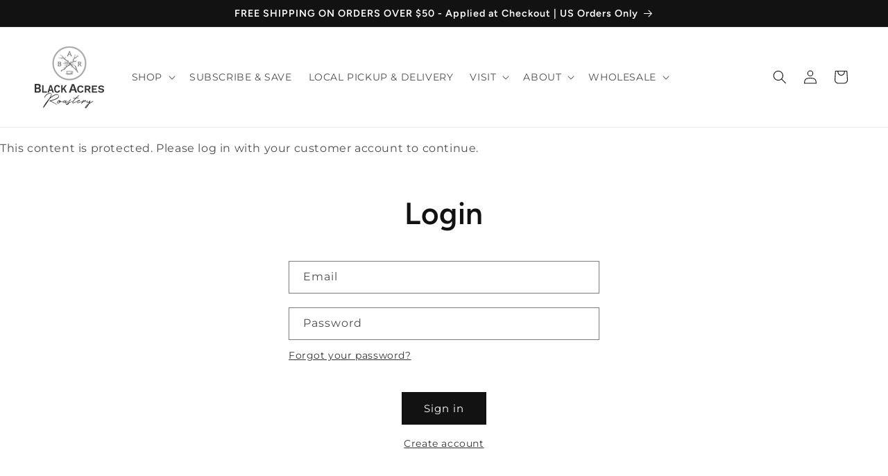

--- FILE ---
content_type: application/x-javascript
request_url: https://app.sealsubscriptions.com/shopify/public/status/shop/blackacrescoffee.myshopify.com.js?1769639119
body_size: -288
content:
var sealsubscriptions_settings_updated='1769556746c';

--- FILE ---
content_type: application/x-javascript
request_url: https://cdn-app.sealsubscriptions.com/shopify/public/js/sealsubscriptions-main.js?shop=blackacrescoffee.myshopify.com&1769556746c
body_size: 15028
content:
if(void 0===window.sealsubsloaded||null===document.getElementById("seal-subs-loaded")){try{window.sealsubsloaded=!0;var sealElm542=document.createElement("div");sealElm542.id="seal-subs-loaded",sealElm542.style.cssText="display:none;",document.body.appendChild(sealElm542)}catch(t){console.error(t)}!function(){if("boolean"==typeof window.disableSealSubscriptionsApp&&!0===window.disableSealSubscriptionsApp)return console.log("Seal Subscriptions app was disabled by the window.disableSealSubscriptionsApp variable."),!0;var t={widget_ac_show_savings_badge:"true",one_time_option_on_top:"false",subscription_widget_design:"default"};!function(){var e=function(t){var o=function(t){if(this._els=1===arguments.length?t:[],this.is$=!0,this.getFirstEl=function(t){return void 0===t&&(t=!1),this._els instanceof Node?this._els:this._els instanceof NodeList&&typeof this._els.length>0||"object"==typeof this._els&&"number"==typeof this._els.length&&void 0!==this._els[0]?this._els[0]:t?null:document.createElement("DIV")},this._els instanceof Node)this[0]=this._els;else if(this._els instanceof Node==!1&&this._els.length>0)for(var e=0;e<this._els.length;e++)this[e]=this._els[e]};o.prototype.loopAndApply=function(t,e){if(t instanceof Node)e(t,0);else if(t.length>0)for(var o=0;o<t.length;o++)t[o]instanceof Node&&e(t[o],o)},o.prototype.parseHtml=function(t){return document.createRange().createContextualFragment(t)},o.prototype.on=function(t,e,o){2===arguments.length?(o=e,e="",this.loopAndApply(this._els,(function(e){e.addEventListener(t,(t=>{o.call(e,t)}))}))):this.loopAndApply(this._els,(function(r){r.addEventListener(t,(t=>{if(!t.target)return;const r=t.target.closest(e);r&&o.call(r,t)}))}))},o.prototype.after=function(t){var e=this.parseHtml(t);this.loopAndApply(this._els,(function(t){t.after(e)}))},o.prototype.append=function(t){var e=this.parseHtml(t);this.loopAndApply(this._els,(function(t){t.append(e)}))},o.prototype.before=function(t){var e=this.parseHtml(t);this.loopAndApply(this._els,(function(t){t.before(e)}))},o.prototype.prepend=function(t){var e=this.parseHtml(t);this.loopAndApply(this._els,(function(t){t.prepend(e)}))},o.prototype.attr=function(t,e){if(void 0!==e)return this.loopAndApply(this._els,(function(o){o.setAttribute(t,e)})),this;var o=this.getFirstEl().getAttribute(t);return null===o&&(o=void 0),o},o.prototype.removeAttr=function(t){if("undefined"==typeof v)return this.getFirstEl().removeAttribute(t);this.loopAndApply(this._els,(function(e){e.removeAttribute(t)}))},o.prototype.html=function(t){return 1!==arguments.length?this.getFirstEl().innerHTML:(void 0!==t?this.loopAndApply(this._els,(function(e){e.innerHTML=t})):this.getFirstEl().innerHTML=t,this)},o.prototype.text=function(t){var e=this.getFirstEl();if(1!==arguments.length)return e.textContent;void 0===t&&(t=""),e.textContent=t},o.prototype._findElements=function(t,e,r){void 0===e&&(e=document);var n=[];if(-1!==t.indexOf(":visible")){var a=t.split(":visible"),i=this._findElements(a[0],e);for(let t=0;t<i.length;t++){var d=new o(i[t]);if(d.visible())if(""===a[1])n.push(i[t]);else{var c=d.find(a[1]);if(c._els instanceof NodeList)for(var s=0;s<c._els.length;s++)n.push(c._els[s])}}}else if(-1!==t.indexOf(":first"))if(-1!==t.indexOf(","))for(var p=t.split(","),u=0;u<p.length;u++){if((i=this._findElements(p[u].trim(),e)).length>0)for(s=0;s<i.length;s++)n.push(i[s])}else{a=t.split(":first");(i=this._findElements(a[0],e)).length>0&&n.push(i[0])}else n=e.querySelectorAll(t);return n},o.prototype.find=function(t){var e=this.getFirstEl(),r=[];return null!==e&&"function"==typeof e.querySelectorAll&&(r=this._findElements(t,e,!0)),new o(r)},o.prototype.closest=function(t){var e=[],r=this.getFirstEl().closest(t);return null!==r&&r instanceof Node&&e.push(r),e.length>=1&&null!==e[0]?new o(e):new o},o.prototype.first=function(){var t=this.getFirstEl(!0);return null===t?new o:new o(t)},o.prototype.filter=function(t){var e=[];if(":selected"===t)for(let t=0;t<this._els.length;t++)this._els[t].selected&&e.push(this._els[t]);else e=[this.getFirstEl().filter(t)];return new o(e)},o.prototype.parent=function(){if(this._els.length>0&&this._els[0]instanceof Node){if((t=this._els[0].parentNode)instanceof Node)return new o(t)}else if(this._els instanceof Node){var t;if((t=this._els.parentNode)instanceof Node)return new o(t)}return new o},o.prototype.children=function(t){var e=[],r=this.getFirstEl().children;if("string"==typeof t&&t.length>0)for(var n=0;n<r.length;n++)r[n].matches(t)&&e.push(r[n]);else e=r;return new o(e)},o.prototype.removeClass=function(t){this.loopAndApply(this._els,(function(e){e.classList.remove(t)}))},o.prototype.addClass=function(t){this.loopAndApply(this._els,(function(e){e.classList.add(t)}))},o.prototype.toggleClass=function(t){this.loopAndApply(this._els,(function(e){e.classList.toggle(t)}))},o.prototype.hasClass=function(t){return this.getFirstEl().classList.contains(t)},o.prototype.val=function(t){var e=this.getFirstEl();if(1===arguments.length)return void 0===t&&(t=""),e.value=t,new o(e);if(!e.options)return e.value;if(e.multiple)return e.options.filter((t=>t.selected&&!1===t.disabled)).map((t=>t.value));var r=e.options.selectedIndex;if(void 0!==e.options[r]&&!0!==e.options[r].disabled)return e.options[r].value;for(let t=0;t<e.options.length;t++)if(!0!==e.options[t].disabled)return e.options[t].value;return null},o.prototype.valueWithDisabled=function(t){var e=this.getFirstEl();if(1===arguments.length)return void 0===t&&(t=""),e.value=t,new o(e);if(!e.options)return e.value;if(e.multiple)return e.options.filter((t=>t.selected&&!1===t.disabled)).map((t=>t.value));var r=e.options.selectedIndex;if(void 0!==e.options[r])return e.options[r].value;for(let t=0;t<e.options.length;t++)if(!0!==e.options[t].disabled)return e.options[t].value;return null},o.prototype.prop=function(t,e){if(2===arguments.length)return void 0===e&&(e=""),this.loopAndApply(this._els,(function(o){o[t]=e})),this;var o=this.getFirstEl();return o[t]},o.prototype.change=function(t){return 1===arguments.length?this.loopAndApply(this._els,(function(o){e(o).on("change",t)})):this.loopAndApply(this._els,(function(t){var e=new Event("change",{bubbles:!0});t.dispatchEvent(e)})),this},o.prototype.click=function(t){return 1===arguments.length?this.loopAndApply(this._els,(function(o){e(o).on("click",t)})):this.loopAndApply(this._els,(function(t){t.click()})),this},o.prototype.trigger=function(){let t=null;2===arguments.length&&void 0!==arguments[1]&&void 0!==arguments[1].target?t=new CustomEvent(arguments[0],{detail:arguments[1]}):(1===arguments.length||2===arguments.length&&void 0===arguments[1])&&(t=new CustomEvent(arguments[0])),null!==t&&this.loopAndApply(this._els,(function(e){e.dispatchEvent(t)}))},o.prototype.serialize=function(){var t=this.getFirstEl();return t.length>0?new URLSearchParams(new FormData(t)).toString():""},o.prototype.each=function(t){this.loopAndApply(this._els,(function(e,o){t(o,e)}))},o.prototype.remove=function(){this.loopAndApply(this._els,(function(t,e){t.remove()}))},o.prototype.is=function(t){var e=t.getFirstEl(),o=!1;return this.loopAndApply(this._els,(function(t,r){t===e&&(o=!0)})),o},o.prototype.visible=function(){var t=this.getFirstEl(),e=t.offsetWidth,o=t.offsetHeight;return e>0&&o>0},o.prototype.partiallyVisible=function(){var t=this.getFirstEl(),e=t.offsetWidth,o=t.offsetHeight;return e>0||o>0},o.prototype.show=function(){this.loopAndApply(this._els,(function(t,e){t.style.display=""}))},o.prototype.hide=function(){this.loopAndApply(this._els,(function(t,e){t.style.display="none"}))},o.prototype.ready=function(t){"loading"!==document.readyState?t():document.addEventListener("DOMContentLoaded",t)},Object.defineProperty(o.prototype,"length",{get:function(){return this._els instanceof Node?1:this._els instanceof Node==!1&&this._els.length>0?this._els.length:0}}),Object.defineProperty(o.prototype,"get",{get:function(){return this._els}});var r=[];if(1===arguments.length){if("string"==typeof t&&t.length>0){var n=new o;r=n._findElements(t,document)}t instanceof Node||t instanceof NodeList?r=t:"object"==typeof t&&void 0!==t.is$&&t.is$&&(r=t._els)}else r=[document.createElement("DIV")];return new o(r)};e.param=function t(e,o){var r=[],n=function(t){return encodeURIComponent(t).replace(/%20/g,"+")};for(var a in e)if(e.hasOwnProperty(a)){var i=o?o+"["+a+"]":a,d=e[a];"object"==typeof d?r.push(t(d,i)):r.push(n(i)+"="+n(d))}return r.join("&")},window.$_=e;var o=e,r=[];function n(t,e,o){void 0!==r[t]&&clearTimeout(r[t]),r[t]=setTimeout(e,o)}var a,i={cart:{get:function(){return fetch(a.getRootUrl()+"cart.js",{method:"GET",cache:"no-cache",credentials:"same-origin",headers:{"Content-Type":"application/json"}})}},nav:a={getRootUrl:function(t){void 0===t&&(t=!1);var e="";t&&(e=this.getUrlLocale());var o=window.location.origin?window.location.origin+"/":window.location.protocol+"//"+window.location.host+"/";return e.length>0&&(o+=e+"/"),o},isHomePage:function(){return"/"===window.location.pathname},isProductPage:function(){return!!/\/products\/([^\?\/\n]+)/.test(window.location.href)},isCartPage:function(){return!!/\/cart\/?/.test(window.location.href)},isLoginPage:function(){return!!/\/account\/login\/?/.test(window.location.href)},isAccountMenuPage:function(){return!(!/\/account\/?$/.test(window.location.pathname)&&!/\/account\/.*$/.test(window.location.pathname))},getProductHandle:function(t){if(void 0===t&&(t=(t=window.location.href).replace("/products/products","/products")),/\/products\/([^\?\/\n]+)/.test(t)){var e=t.match(/\/products\/([^\?\/\n#]+)/);if(void 0!==e[1])try{return decodeURIComponent(e[1]).replace("#","")}catch(t){return e[1].replace("#","")}}return!1},getAppApiEndpoint:function(){return"https://app.sealsubscriptions.com/shopify/public/api/"},getInvoiceEndpoint:function(){return this.getAppApiEndpoint()+"cdo.php?shop=blackacrescoffee.myshopify.com"},getSellingPlanId:function(){var t=this.getQueryParams(window.location.search);return void 0!==t.selling_plan?t.selling_plan:""},getQueryParams:function(t){t=t.split("+").join(" ");for(var e,o={},r=/[?&]?([^=]+)=([^&]*)/g;e=r.exec(t);)o[decodeURIComponent(e[1])]=decodeURIComponent(e[2]);return o},getLocale:function(){return"undefined"!=typeof Shopify&&"string"==typeof Shopify.locale?Shopify.locale:""},getUrlLocale:function(){var t=this.getRootUrl(),e=this.getLocale();return void 0!==window.Shopify&&void 0!==Shopify.routes&&"string"==typeof Shopify.routes.root&&(e=Shopify.routes.root.replace(/\//g,"")),""!==e&&0===(window.location.href+"/").indexOf(t+e+"/")?e:""}},string:{getRandomString:function(t){for(var e="abcdefghijklmnopqrstuvwxyz0123456789",o=e.length,r=[],n=0;n<t;n++)r.push(e.charAt(Math.floor(Math.random()*o)));return r.join("")}},money:{currencySymbols:{USD:"$",CAD:"$",AUD:"$",NZD:"$",EUR:"€",CRC:"₡",GBP:"£",ILS:"₪",INR:"₹",JPY:"¥",KRW:"₩",NGN:"₦",PHP:"₱",PLN:"zł",PYG:"₲",THB:"฿",UAH:"₴",VND:"₫"},formatPrice:function(t,o){if("undefined"!=typeof Shopify&&Shopify.hasOwnProperty("currency")&&Shopify.currency.hasOwnProperty("rate")){var r=Shopify.currency.active,n=Shopify.currency.rate,a="{{amount}}"+r,i="";if(-1!==i.indexOf("{{iso_currency}}")&&(i=i.replace("{{iso_currency}}",r)),-1!==i.indexOf("{{currency_symbol}}"))if("string"==typeof this.currencySymbols[r]){var d=this.currencySymbols[r];i=i.replace("{{currency_symbol}}",d)}else i=i.replace("{{currency_symbol}}","");void 0===o&&(o=!1),o&&"1.0"!==n&&(t=this.convertMoney(t,n,r));var c=e("body").attr("data-money-format");if(""!==i)a=i;else if("undefined"!=typeof Shopify&&void 0!==Shopify.currency_settings&&void 0!==Shopify.currency_settings.money_format)a=Shopify.currency_settings.money_format;else if(void 0!==window.money_format)a=window.money_format;else if(void 0!==window.Theme&&void 0!==window.Theme.moneyFormat)a=window.Theme.moneyFormat;else if(void 0!==window.theme&&void 0!==window.theme.moneyFormat)a=window.theme.moneyFormat;else if(void 0!==window.theme&&"string"==typeof window.theme.money_format)a=window.theme.money_format;else if(void 0!==window.theme&&void 0!==window.theme.settings&&void 0!==window.theme.settings.moneyFormat)a=window.theme.settings.moneyFormat;else if(void 0!==window.theme&&void 0!==window.theme.strings&&"string"==typeof window.theme.strings.moneyFormat)a=window.theme.strings.moneyFormat;else if(void 0!==window.Currency&&void 0!==window.Currency.money_format&&"string"==typeof window.Currency.money_format[r])a=window.Currency.money_format[r];else if(void 0!==window.Currency&&"string"==typeof window.Currency.money_format)a=window.Currency.money_format;else if(void 0!==c&&"string"==typeof c&&""!==c)a=c;else if("string"==typeof wsgMoneyFormat)a=wsgMoneyFormat;else{if("string"!=typeof price_format)return(t/=100).toLocaleString(void 0,{style:"currency",currency:r||this.getDefaultCurrency()});a=price_format}return this.formatMoney(t,a,r||this.getDefaultCurrency())}return""},formatMoney:function(t,e,o,r){void 0===r&&(r="up");try{"string"==typeof t&&(t=t.replace(".",""));var n="",a=/\{\{\s*(\w+)\s*\}\}/,i=e;function d(t,e){return void 0===t?e:t}function c(t,e,o,r,n){if(e=d(e,2),o=d(o,","),r=d(r,"."),n=d(n,"up"),isNaN(t)||null==t)return 0;var a=t;t=(t/100).toFixed(e),"down"===n&&a/100-t==-.5&&(t=(t-=1).toString());var i=t.split(".");return i[0].replace(/(\d)(?=(\d\d\d)+(?!\d))/g,"$1"+o)+(i[1]?r+i[1]:"")}switch(i.match(a)[1]){case"amount":n=c(t,2);break;case"amount_no_decimals":n=c(t,0,",",".",r);break;case"amount_with_comma_separator":n=c(t,2,".",",");break;case"amount_with_decimal_separator":n=c(t,2,",",".");break;case"amount_no_decimals_with_comma_separator":n=c(t,0,".",",",r);break;case"amount_no_decimals_with_space_separator":n=c(t,0," ",",",r);break;case"amount_with_apostrophe_separator":n=c(t,2,"'",".")}return i.replace(a,n)}catch(s){return console.log(s.message),price=t/100,price.toLocaleString(void 0,{style:"currency",currency:o})}},convertIfNeeded:function(t,e){if(void 0===e&&(e=!0),"undefined"!=typeof Shopify&&Shopify.hasOwnProperty("currency")&&Shopify.currency.hasOwnProperty("rate")){var o=Shopify.currency.active,r=Shopify.currency.rate;"1.0"!==r&&1!==r&&(t=this.convertMoney(t,r,o,e))}return t},convertMoney:function(t,e,o,r){return t<=0?0:(t*=e,r&&(-1!==["USD","CAD","AUD","NZD","SGD","HKD","GBP"].indexOf(o)?t=Math.ceil(t):-1!==["JPY"].indexOf(o)?t=100*Math.ceil(t/100):-1!==["EUR"].indexOf(o)&&(t=Math.ceil(t)-.05)),t)},roundMoney:function(t){if(t<=0)return 0;if("undefined"!=typeof Shopify&&Shopify.hasOwnProperty("currency")&&Shopify.currency.hasOwnProperty("active")){var e=Shopify.currency.active;-1!==["USD","CAD","AUD","NZD","SGD","HKD","GBP"].indexOf(e)?t=Math.ceil(t):-1!==["JPY"].indexOf(e)?t=100*Math.ceil(t/100):-1!==["EUR"].indexOf(e)&&(t=Math.ceil(t)-.05)}return t},wrapInSpan:function(t){return'<span class="money conversion-bear-money seal-money ht-money">'+t+"</span>"},convertViaIntegrations:function(t){if("undefined"!=typeof DoublyGlobalCurrency&&void 0!==DoublyGlobalCurrency.currentCurrency&&void 0!==DoublyGlobalCurrency.convertAll)try{DoublyGlobalCurrency.convertAll(DoublyGlobalCurrency.currentCurrency,".sls-price .money")}catch(t){}if("undefined"!=typeof geckoShopify&&"function"==typeof geckoShopify.Currency_convertAll&&"function"==typeof geckoShopify.StorageCurrency&&"undefined"!=typeof Shopify&&void 0!==Shopify.currency&&"string"==typeof Shopify.currency.active)try{null!==geckoShopify.StorageCurrency()&&geckoShopify.Currency_convertAll(Shopify.currency.active,geckoShopify.StorageCurrency())}catch(t){}if("string"==typeof window.money_default&&"undefined"!=typeof Currency&&"string"==typeof Currency.currentCurrency)try{Currency.convertAll(window.money_default,Currency.currentCurrency)}catch(t){console.log(t)}if(void 0!==window.conversionBearAutoCurrencyConverter&&void 0!==window.conversionBearAutoCurrencyConverter.convertPricesOnPage)try{window.conversionBearAutoCurrencyConverter.convertPricesOnPage()}catch(t){console.log(t)}if(void 0!==window.baCurr&&"function"==typeof window.baCurr.refreshConversion)try{window.baCurr.refreshConversion()}catch(t){console.log(t)}try{"function"==typeof mlvedaload&&"undefined"!=typeof ACSCurrency&&void 0!==ACSCurrency.moneyFormats&&mlvedaload()}catch(t){console.log(t)}void 0!==t&&t.hasClass("done")&&t.hasClass("money")&&null!==t.attr("ws-currency")&&null!==t.attr("ws-price")&&(t.removeClass("done"),t.removeAttr("ws-currency"),t.removeAttr("ws-price"))}},unitPriceEngine:{unitRelations:{l:{ml:.001,cl:.01,l:1,m3:1e3},g:{mg:.001,g:1,kg:1e3},m:{mm:.001,cm:.01,m:1},m2:{m2:1},item:{item:1}},calculate:function(t,e){if(void 0===e.unit_price_measurement)return!1;var o=e.unit_price_measurement,r=o.quantity_unit,n=o.reference_unit,a=o.reference_value,i=0,d=-1,c=t/parseFloat(o.quantity_value),s="";for(var p in this.unitRelations)if(this.unitRelations.hasOwnProperty(p)&&void 0!==this.unitRelations[p][r]){s=p;break}if(""!==s){i=c/this.unitRelations[s][r];var u="";for(var p in this.unitRelations)if(this.unitRelations.hasOwnProperty(p)&&void 0!==this.unitRelations[p][n]){u=p;break}""!==u&&(d=this.unitRelations[p][n]*i*a)}return d>=0&&(referenceUnitString=n,a>1&&(referenceUnitString=a+referenceUnitString),{price_per_unit:d,unit:referenceUnitString})}},theme:{isStoreId:function(t){return void 0!==window.Shopify&&void 0!==window.Shopify.theme&&void 0!==window.Shopify.theme.theme_store_id&&window.Shopify.theme.theme_store_id===t}}},d=function(){var t={dflt:{widget_one_time_option_label:"One-time purchase",widget_one_time_option_description:"",acwidget_purchase_options_label:"Purchase options",acwidget_each_label:"",acwidget_per_delivery_label:"per delivery",acwidget_savings_label:"SAVE {{savings}}",acwidget_subscription_details_label:"Subscription details",acwidget_free_trial_price_label:"{{price}} after {{interval}}",acwidget_subscription_details_content:"<strong>How subscriptions work</strong>\r\n<br />\r\n<br />\r\nYou can modify or cancel your subscriptions anytime. There is no obligation. Subscriptions are renewed automatically.",acwidget_subscription_details_link_label:"Learn more about subscriptions...",acwidget_subscription_details_link:"https://www.sealsubscriptions.com/articles/how-subscriptions-work",subscribenow_button_text:"Subscribe now",widget_subscribe_and_deliver_text:"Subscribe and deliver every",widget_show_details_label:"See details",widget_subscription_description:"You will receive a payment link and won't be charged automatically.",cart_interval_text:"Subscription interval",cart_discount_text:"Discount on next order",intervals_day:"day",intervals_days:"{{number}} days",intervals_week:"week",intervals_weeks:"{{number}} weeks",intervals_month:"month",intervals_months:"{{number}} months",intervals_year:"year",intervals_years:"{{number}} years",orderstatuswidget_title:"Subscription",orderstatuswidget_description:"You can view, edit or cancel your subscriptions by logging into your account or through the direct link you receive in the email.",orderstatuswidget_subscription_button:"Manage your subscriptions",orderstatusemailwidget_title:"Resend magic subscription link",orderstatusemailwidget_description:"You can view, edit or cancel your subscriptions by logging into your account or through the magic link you receive in the email. You can also resend yourself an email with the magic link to the customer portal where you can view and edit your subscription. The email will be sent a few minutes after you click on the button below.",orderstatusemailwidget_resend_email_button_text:"Resend email with the magic link",orderstatusemailwidget_resend_email_button_success_text:"Email will be sent in a few minutes!",orderstatusemailwidget_resend_email_button_error_text:"Something went wrong",customraccountlogin_need_help_accessing_subscriptions_text:"Need help accessing your subscriptions?",customraccountlogin_click_here_text:"Click here",customeraccountmenu_link_to_subscriptions_text:"Subscriptions"}};function e(){var t="dflt";if("undefined"!=typeof Weglot&&"function"==typeof Weglot.getCurrentLang)try{var e=Weglot.getCurrentLang();if(null!=e&&""!==e)return e}catch(t){}return"undefined"!=typeof Shopify&&void 0!==Shopify.locale&&(t=Shopify.locale),t}return{stripQuotes:function(t){return t.replace("'","").replace("'","")},getTranslations:function(){return t},getLocale:e,getTranslation:function(o,r){var n=o,a=e(),i=function(){var t=e();return-1!==t.indexOf("-")&&(t=t.substring(0,t.indexOf("-"))),t}(),d={};return void 0!==t[a]&&(d=t[a]),0===Object.keys(d).length&&void 0!==t[i]&&(d=t[i]),void 0!==d[o]?n=d[o]:void 0!==t.dflt[o]&&(n=t.dflt[o]),void 0!==r&&!0===r&&(n=this.stripQuotes(n)),n}}}(),c={getExtensionForm:function(t,o){if(void 0===o&&(o=!1),t.closest(".bundler-target-element").length>0)return null;if(void 0!==t.attr("data-seal-extension")){var r,n='product-form.product-form form, .product-form__buy-buttons form.shopify-product-form[action*="/cart/add"], form.product-single__form[action*="/cart/add"], form[action*="/cart/add"][id^="product_form_"], form.shopify-product-form[action*="/cart/add"][data-product-form]';if(n+=', [id^="AddToCartForm"] form[action*="/cart/add"]',n+=", form.product-buy-buttons--form",n+=', .product-form-container .product_form form.shopify-product-form[action*="/cart/add"]',n+=', form.product-buy-buttons--form[action*="/cart/add"]',n+=', form.ajax-product-form[action*="/cart/add"]',n+=', .buy-buttons-row form[action*="/cart/add"]',n+=', form.product-form--container[action*="/cart/add"], .main-product__block-buy_buttons product-form form[action*="/cart/add"]',n+=', .product-info__buy-buttons form[action*="/cart/add"][is="product-form"].shopify-product-form, form.product-form.product-form--single[action="/cart/add"]',n+=', form[id^="product-form-"][is="product-form"][action*="/cart/add"]',n+=', form[action*="/cart/add"].buy-buttons__form',n+=', preorder-button form[action*="/cart/add"]',n+=', form[action*="/cart/add"][data-type="add-to-cart-form"]:not([id^="product-infoupsellproduct_upsell_"])',t.closest(".product-detail__detail").length>0&&(r=t.closest(".product-detail__detail")).length>0&&(d=r.find(n)).length>0)for(var a=0;a<d.length;a++){var i=e(d[a]);if(i.find("button").length>0)return i}if((r=t.closest(".shopify-app-block").parent()).length>0){if(o)var d=r.find(n);else var d=r.find(n).first();if(d.length>0)return d}if((r=t.closest(".main-product__block").parent()).length>0&&(d=r.find(n).first()).length>0)return d;if((r=t.closest("[data-product-details], .product-single__box")).length>0&&(d=r.find(n).first()).length>0)return d;if(r=t.closest(".product__app"),t.length>0&&(r=r.parent()).length>0&&(d=r.find(n).first()).length>0)return d;if((r=t.closest(".product-page--featured-blocks")).length>0&&(r=r.parent()).length>0&&(d=r.find(n).first()).length>0)return d;if((r=t.closest('[class*="product-block--@app"]')).length>0&&(r=r.parent()).length>0&&(d=r.find(n).first()).length>0)return d;if((r=t.closest('[data-block-type="@app"]')).length>0&&(r=r.parent()).length>0&&(d=r.find(n).first()).length>0&&0===d.closest("product-recommendations").length)return d;if((r=t.closest(".product-form.theme-init")).length>0&&r.length>0&&(d=r.find(n).first()).length>0)return d;if((r=t.closest(".product-page--blocks")).length>0&&r.length>0&&(d=r.find(n).first()).length>0)return d;if((r=t.closest(".product__info-container")).length>0&&r.length>0&&(d=r.find(n).first()).length>0)return d;if((r=t.closest("article#product-description")).length>0&&r.length>0&&(d=r.find('form[action*="/cart/add"][id*="main"]').first()).length>0)return d;if((r=t.closest("div.product-form")).length>0&&r.length>0&&(d=r.find('.buy-buttons-row form.product-purchase-form[action*="/cart/add"]').first()).length>0)return d;if((r=t.closest(".main-product-info-container")).length>0&&(d=r.find('form[action*="/cart/add"]')).length>0)return d;if((r=t.closest('product-form[data-name="main-product-form"], .product__content, .t4s-product__info-container, .product-details, .main-product__hero, .product__info, .product-info, .productView-details, .product-detail__form, .product-grid__detail, .product-blocks, .product-content-container, .featured-product__info-container, .product-converter__blocks, .main-product__blocks, .product-detail__detail, .t4s-product__info-wrapper, .form__wrapper, .product__section-details, .product-single__details, .product__detail-content, [class="#product-meta"], .flex__item.product__right, .yv-main-product-detail, .product__section-content, [data-product-details], article.product__section-right, .site-box-content, .product-single__meta, .product-main-block__details, #main-product, .item-info, .product-text.grid-portable-2, .product__meta, .main-product__blocks-after-media, product-page .product-text.grid-offset-2, product-page .product-text, .wt-product__info, [data-instant-form-variant-id], .main--product-content-inner, .product-info-details, [class="#product-meta"], .product--add-to-cart-form, .f8pr, .pdp-content, .hdt-product-info__list, .main-product__blocks, .quick-buy-drawer__info, .main-product__blocks-before-media, .drawer-content')).length>0&&(d=r.find('form[action*="/cart/add"]:not([id*="cross_sell"])')).length>0)return d}else{if(1===(p=t.closest('[itemtype="http://schema.org/Offer"]')).length&&p.find("form + #new-form .sealsubs-target-element").length>0)return p.find("form").first();if(1===(p=t.closest(".product-form--root")).length&&p.find('form.product-form--container[action*="/cart/add"]').length>0)return p.find('form.product-form--container[action*="/cart/add"]').first();if(1===(p=t.closest('product-form[data-aid="main-product-form"], .form__width')).length){var c='form[action*="/cart/add"]';if(p.find(c).length>0)return o?p.find(c):p.find(c).first()}if(1===(s=t.closest(".collection__page-product")).length&&(c='form[action*="/cart/add"]',s.find(c).length>0))return o?s.find(c):s.find(c).first();var s;if(1===(s=t.closest('.product__info-container, .single .details, .form__inner__wrapper, .product__section-right, .shogun-root .shg-row, #product-content, .product-details, .product-info, .productView-product, .product-detail__detail, .quickbuy-form, [data-product-grid-column-details], .product-display__content, .drawer__content, quick-buy-popover, .product-block-container, .featured-product__info-container, .product__sticky, .product-actions, .product-single__meta, .product-info-details, article[data-template*="__main-product"], .product-blocks, .homepage-sections--indiv-product-slider-variants, product-info, [data-product-form-wrapper], .product__content, .drawer__body__wrapper, .product-single__information')).length&&(c='form[action*="/cart/add"][data-type="add-to-cart-form"]',s.find(c).length>0))return o?s.find(c):s.find(c).first();if(1===s.length&&(c='form[action*="/cart/add"]',s.find(c).length>0))return o?s.find(c):s.find(c).first();try{var p,u=t.attr("data-parent"),l=t.attr("data-form");if(void 0!==u&&void 0!==l&&(p=t.closest(u)).find(l).length>0)return p.find(l).first()}catch(t){}}return null},getProductFormContainer:function(t){var e=t.closest(".product-single__box");return 1===e.length?e:null}},s={"#sealsubscriptions-default-widget-target-element":"prepend",'.buy-buttons-row form[action*="/cart/add"]':"prepend",'form[action*="/cart/add"].product-purchase-form':"prepend",'form[action*="/cart/add"].product-form.product-form--mini.product-form--not-quickbuy .half.column.product-details .product-section.border-bottom .option-selectors':"before",'form[action*="/cart/add"].product-form.product-form--mini.product-form--not-quickbuy .half.column.product-details .product-section.border-bottom .payment-and-quantity':"before",'form[action="/cart/add"] .gt_product-content .gt_product-button.gt_button-atc':"before",'form[action="/cart/add"] .product-form':"prepend",'.product-page-info form[action="/cart/add"][data-js-product-form] [data-js-footbar-product-limit]':"before",'form.lh-product-form[action="/cart/add"] .lh-content-summary .lh-price-block.price + div.clearfix':"after",'product-form form[action="/cart/add"] form[action*="/cart/add"]':"prepend",'[itemtype="http://schema.org/Offer"] form + #new-form #new-form-atc':"before",'form.product-form--wide[action="/cart/add"]':"prepend",'form.shopify-product-form[action="/cart/add"] .desc_blk .main-product-description-product':"before",'form[action="/cart/add"].ProductForm .ProductMeta':"after",'form[action="/cart/add"].ProductForm':"prepend",'form[action="/cart/add"] div.item-content div[data-icon="gpicon-product-quantity"]':"before",'form.pf-product-form[action="/cart/add"][id^="product_form_"] div[data-product-type="price"][data-pf-type="ProductText"]':"after",'form#AddToCartForm.form-vertical[action="/cart/add"].product-form .product-title':"after",'form.shopify-product-form[action="/cart/add"][data-productid][data-product-form][id^="product_form_"] .product-description .product-qty.selector-wrapper':"after",'form#AddToCartForm.product_form[action="/cart/add"] div.product-add':"before","#AddToCartForm-product-template #ProductSection-product-template .product-details":"prepend","form#addToCartForm .desc_blk .desc_blk_bot":"prepend","form#AddToCartForm .product-single__variants.original-select":"after",'form.product-form[action="/cart/add"] .product-form__payment-container':"before",'form.product-form[action="/cart/add"] .gt_container [data-name="Product Quantity"][attribute="productQuantity"]':"before",'product-form.product__form[id^="add-to-cart-template--"][data-ajax-cart] form[action*="/cart/add"]':"prepend",'form[action="/cart/add"] .tab-body .product-logistics':"before",'form[action="/cart/add"] .product-page-info__description':"after",'#product--page form[action="/cart/add"] .product__swatches':"after",'form[action="/cart/add"][data-section="template-product"] .single_product__quantity':"before",'#main-content .shopify-section #content .product__wrapper form[action="/cart/add"].product-details[data-product-form] .product-details__qty-price-container':"before",'form[action*="/cart/add"] .main-product__blocks .main-product__block-buy_buttons':"prepend",'form[action*="/cart/add"].beae-product-form--single .beae-product-single__add-to-cart':"prepend",'form[action*="/cart/add"][id^="product-form-buttons"].js-prod-form-submit':"prepend",'form[action*="/cart/add"][id^="product-form-template"]':"prepend",'form.product-details[action="/cart/add"] .product-details__options':"before",'form.os__form[action="/cart/add"]':"prepend",'form.product-details-form[action*="/cart/add"] .product-template__container .card-background .product-details .variant-group':"after",'form.product-details-form[action*="/cart/add"] .product-template__container .card-background .product-details':"prepend",'.product-blocks__block--buttons form[action="/cart/add"]':"prepend",'form[action*="/cart/add"] .out_of_stock_wrapper':"before",'form[action="/cart/add"] .swatches-wrapper':"after",'.product-information form[action="/cart/add"].shopify-product-form .product-add-to-cart-container':"prepend",'form[action="/cart/add"] ce-product-variant-picker':"after",'form[action="/cart/add"] .product-info-wrapper .product-page--submit-action':"before",'form[action*="/cart/add"]':"prepend",'form.product-form[action="/cart/add"]':"prepend",'product-form[class="#product-form"] form[action*="/cart/add"]':"prepend",'form[action*="/cart/add"]':"prepend",'.product__section-content__block--buttons form.product_form[action="/cart/add"][id*="__main"]':"prepend",'form#AddToCartForm.shopify-product-form[action="/cart/add"] div.product-variant-option':"after",'form[action="/cart/add"].product-single__form':"prepend",'.product__section--form form#AddToCartForm[action*="/cart/add"]':"prepend",'.product-converter__add-to-cart form[action*="/cart/add"][data-type="add-to-cart-form"]':"prepend",'form.shopify-product-form[action*="/cart/add"]':"prepend",'.product_section form[action="/cart/add"]':"prepend",'form[action="/cart/add"] #product-content .quantity':"before",'form[action="/cart/add"] .shop-product__description  .product-variant-option':"before",'form.AddToCartForm[action="/cart/add"] .item-content .module-wrap[data-icon="gpicon-product-swatches"]':"before",'form.formAddToCart[action="/cart/add"] div.proVariants':"before",'.product-description-product-template form[action="/cart/add"].shopify-product-form':"prepend",'form[action="/cart/add"] .selector-wrapper.product-form__item':"before",'form[action="/cart/add"].product-form':"prepend",'form[action="/cart/add"].product-single__form':"prepend",'form[action="/cart/add"][id^="AddToCartForm--"]':"prepend",'form#cart-form[action="/cart/add"]':"prepend",'form#form_buy[action="/cart/add"]':"prepend",'form.product-form[action$="/cart/add"]':"prepend",'form#AddToCartForm.product-content-inner[action="/cart/add"] .product-details-text .product-variant-option':"before",'form#AddToCartForm.product-content-inner[action="/cart/add"] .product-description':"before",'form.shopify-product-form[action="/cart/add.js"]':"prepend",'[itemtype="http://schema.org/Offer"] form[action="/cart/add"][data-productid]':"prepend",'#shopify-section-product-template form[action="/cart/add"]':"prepend",'[data-product-form] form.productForm[action="/cart/add"]':"prepend",'form#AddToCartForm[action*="/cart/add"] .product-options-bottom':"prepend",'form#AddToCartForm[action*="/cart/add"]':"prepend",'[data-pf-type="Section"] form.pf-product-form[action="/cart/add"][id^="product_form_"]':"prepend","form#add-to-cart-form":"prepend",'[itemtype="http://schema.org/Offer"] form[action*="/cart/add"].product-action.addProduct':"prepend",'form[action="/cart/add"].product-form:not(.cart-bar__form)':"prepend",'form[action="/cart/add"].product-form:not(.cart-bar__form):visible .product__submit.product__submit--spb':"before","#shopify-section-static-product form.product-form":"prepend","#AddToCartForm_id":"prepend",'form[data-cart-submit="data-cart-submit"][data-productid]':"prepend",'[data-section="product-template"] form.shopify-product-form':"prepend",'form[action="/cart/add"][data-productid]':"prepend","#shopify-section-product-sections__main-1 .product_form  .shopify-product-form":"prepend",'.product-page-main form[action="/cart/add"]':"prepend","form.lh-product-form":"prepend","#addToCartFormId1":"prepend",'form[action="/cart/add"][data-section="template-product"] .single_product__options':"before","#multivariants_setbox_body":"after",'div[class^="product-"] .product_section form[action="/cart/add"]':"prepend",'form.AddToCartForm[data-productid] .module-wrap[data-key="icon-list"]:first':"before",".shg-c form.shg-product-atc-btn-wrapper":"prepend",'form[action*="/cart/add"][data-type="add-to-cart-form"]':"prepend",'form.product-form .gt_flex .gt_button[attribute="addToCart"]':"before",'form#add-item-form[action*="/cart/add"]':"prepend",'#MULTIADD_CUSTOM form[action*="/cart/add"]':"prepend",".shg-c form.shg-product-atc-btn-wrapper:visible":"prepend",'.product-container form[action="/cart/add"].product-form .product-details .payment-and-quantity':"before",'#product--page form[action*="/cart/add"] .product__atc':"before","form#AddToCartForm":"prepend",".desktop__only form.shopify-product-form":"prepend",'form.product-form-product-template[action*="/cart/add"]':"prepend",'.product__info-wrapper form[action="/cart/add"][id*="__main"][id^="product-form-template"]':"prepend",".product-page--main-content form.product-buy-buttons--form":"prepend",'product-form form[action*="/cart/add"]':"prepend",'form[action*="/cart/add"][is="product-form"]':"prepend",'form[action*="/cart/add"] #appstle-subscription-widget-placeholder':"after",'[data-block-type="buy-buttons"] form[action*="/cart/add"]':"prepend",'.product__info form.product__form[action*="/cart/add"]':"prepend",'.np-product-details product-form form[action*="/cart/add"]':"prepend",'form.product__form-buttons.js-prod-form-submit[id^="product-form-buttons-template--"][id*="__main"]':"prepend",'.product-single [itemtype="http://schema.org/Offer"] form#AddToCartForm':"prepend","form#product-add-cart.shopify-product-form":"prepend",'.product__main .product-info form.product-form[action*="/cart/add"] .product-details':"prepend"},p={'.gf_column, .gf_row, [data-key="product"][id^="m-"]':{canShow:function(t,e){var o=!1;if("FORM"!==t.prop("tagName")){var r=t.closest("form");r.length>0&&(t=r)}return t.find('button[type="submit"], input[type="submit"], button#AddToCart, button.gf_add-to-cart, div[data-add-to-cart]').length>0&&(o=!0),o}},".pf-product-form":{canShow:function(t,e){var o=!1;if("FORM"!==t.prop("tagName")){var r=t.closest("form");r.length>0&&(t=r)}return(t.find('button[data-pf-type="ProductATC"]').length>0||t.find('button[data-pf-type="ProductATC2"]').length>0)&&(o=!0),o}},".ecom-product-form":{canShow:function(t,e){var o=!1;if("FORM"!==t.prop("tagName")){var r=t.closest("form");r.length>0&&(t=r)}return(t.find('button[type="submit"]').length>0||t.find(".shopify-payment-button").length>0||t.find(".ecom__element--button").length>0||t.find("button.ecom-product-single__buy_it_now_btn--checkout").length>0)&&(o=!0),o}},"product-form.product-form, div.product-form, div[data-product-blocks], [data-product-details], .product-info__wrapper, .product-page--featured-blocks, .product__information, .product-page--blocks, form#AddToCartForm, .product-single__box, .ecom-product-form":{canShow:function(t,e){var o=!0,r=[{hasExtension:function(e){var o=e.closest("product-form.product-form").closest(".product__info-container").find(".shopify-app-block [data-seal-extension]");return!o.is(t)&&o.length>0}},{hasExtension:function(e){var o=e.closest("product-form.product-form, div.product-form").closest("div").find(".shopify-app-block [data-seal-extension]");return!o.is(t)&&o.length>0}},{hasExtension:function(e){var o=e.closest("div[data-product-blocks]").find(".shopify-app-block [data-seal-extension]");return!o.is(t)&&o.length>0}},{hasExtension:function(e){var o=e.closest("[data-product-details]").find(".shopify-app-block [data-seal-extension]");return!o.is(t)&&o.length>0}},{hasExtension:function(e){var o=e.closest(".product-info__wrapper").find(".shopify-app-block [data-seal-extension]");return!o.is(t)&&o.length>0}},{hasExtension:function(e){var o=e.closest(".product-page--featured-blocks").find(".shopify-app-block [data-seal-extension]");return!o.is(t)&&o.length>0}},{hasExtension:function(e){var o=e.closest(".product__information").find(".shopify-app-block [data-seal-extension]");return!o.is(t)&&o.length>0}},{hasExtension:function(e){var o=e.closest(".product-page--blocks").find(".shopify-app-block [data-seal-extension]");return!o.is(t)&&o.length>0}},{hasExtension:function(e){var o=e.closest("form#AddToCartForm").find(".shopify-app-block [data-seal-extension]");return!o.is(t)&&o.length>0}},{hasExtension:function(e,o){var r=e.closest(o).find(".shopify-app-block [data-seal-extension]");return!r.is(t)&&r.length>0}},{hasExtension:function(e,o){var r=e.closest(o).find(".ecom-extension-product-seal-subscriptions .sealsubs-target-element");return!r.is(t)&&r.length>0}}];if(t.closest(e).length>0)for(var n=0;n<r.length;n++)"function"==typeof r[n].hasExtension&&!1===(o=!r[n].hasExtension(t,e))&&(n=r.length);return o}},".product__info-container":{canShow:function(t,e){var o=t.closest(e).find(".sealsubs-target-element");return!!(o.is(t)||o.closest(".bundler-target-element").length>0)||!(o.length>0)}},'[itemtype="http://schema.org/Offer"]':{canShow:function(t,e){var o=t.closest(e).find("form + #new-form .sealsubs-target-element");return!!o.is(t)||!(o.length>0)}},'.product-page--root .product-page--wrapper [itemtype="https://schema.org/Product"]':{canShow:function(t,e){var o=t.closest(e).find('.product-page--block[data-block-type="@app"] .shopify-app-block [data-seal-extension]');return!!o.is(t)||!(o.length>0)}},"[data-product-block-container] .mt3, article#product-description, .product-info":{canShow:function(t,e){var o=t.closest(e).find(".shopify-app-block [data-seal-extension]");return!!o.is(t)||!(o.length>0)}},"form .product-form.mfp-link":{canShow:function(t,e){var o=t.closest("form").children(".sealsubs-target-element");return!!o.is(t)||!(o.length>0)}},".product-form .price-descriptors":{canShow:function(t,e){var o=t.closest("form").children(".sealsubs-target-element"),r=t.closest("[data-seal-extension]").length>0,n=t.closest(".product-form ").find('form[action*="/cart/add"] button').length>0;return!(!r&&n&&!1===o.is(t))}},".product__section-details, .product__description, .product-block-container, .product-blocks, .product-form, .product-actions, .product-info, .product__section-content, .product-single__box, .product-details, .product__inner, .product-page--info, .t4s-product__info-container":{canShow:function(t,e){var o=t.closest(e).find(".sealsubs-target-element");return!!(o.is(t)||o.closest(".product__upsell-item").length>0)||!(o.length>0)}},".productView-details":{canShow:function(t,e){var o=t.closest(e).find(".sealsubs-target-element");return!!o.is(t)||!(o.length>0)}},"form.shopify-product-form":{canShow:function(t,e){var o=t.closest(e).find(".sealsubs-target-element");return!!o.is(t)||!(o.length>0)}},'.product__content, .product-page--left-column, .product-grid__detail, .product__info, .product-information .entry-summary, form.AddToCartForm, [itemtype="http://schema.org/Offer"], .product__section-right, #product-content, .product-content-container, product-page .product-text, .product-detail__detail, .product-single, .product-converter__blocks, .collection__page-product':{canShow:function(t,e){var o=t.closest(e).find(".sealsubs-target-element");return!!o.is(t)||!(o.length>0)}},'.product-information--inner, .main-product__blocks, [id^="ProductInfo-quickadd-template--"], .m-main-product--info, .product-details, .quickbuy-form, .product__right-column-sticky, [id^="ProductInfo-template--"], .pdp-content, .product .CRO, product-info[direction="column"], .product-detail__form, .product__detail-content, .flex__item.product__right, .yv-main-product-detail, [class="#product-meta"], .product__meta, [data-product-grid-column-details], .product-single-right-box, .item-info, .wt-product__info, .product-info-inner, .main-product__content-inner, .main-product__hero, .prd-block-info, .product-quick-add__form':{canShow:function(t,e){var o=t.closest(e).find(".sealsubs-target-element");return!!o.is(t)||!(o.length>0)}},".main-product__hero":{canShow:function(t,e){var o=t.closest(e).find(".sealsubs-target-element");return!!o.is(t)||!(o.length>0)}},'[id^="shopify-section-template--"][id*="__main"] .product-single__form':{canShow:function(t,e){return!(t.closest(e).find(".sticky-price-and-button").length>0)}},"#Block--upsell":{canShow:function(t,e){return!1}},".product-price":{canShow:function(t,e){return!1}}};if(void 0===u)var u={};var l,f={init:(l={init:function(){null===document.getElementById("seal-short-init-style")&&e("body").append('<style id="seal-short-init-style">.sealsubs-target-element[data-seal-ac], .sealsubs-target-element[data-seal-in], .sealsubs-subscribe-now {display:none;}</style>'),btoa(JSON.stringify(t));var o="seal-css-main";if(!document.getElementById(o)){var r=document.getElementsByTagName("head")[0],a=document.createElement("link");a.id=o,a.rel="stylesheet",a.type="text/css",a.href="https://cdn-app.sealsubscriptions.com/shopify/public/css/style.css?shop=blackacrescoffee.myshopify.com&"+window.sealsubscriptions_settings_updated,a.media="all",r.appendChild(a)}try{if(0===document.querySelectorAll("#seal-div-icon").length){var c=document.createElement("div");c.id="seal-div-icon",c.style.cssText="display:none;";var s=document.createElement("img");s.src="https://cdn-app.sealsubscriptions.com/shopify/public/img/app/dwn.svg?v2",s.style.cssText="width:10px;height:10px;",s.alt="Down icon",c.appendChild(s),document.body.appendChild(c)}}catch(t){console.error(t)}!function(){document.addEventListener("sealsubs:price_update",(function(t){}));var t=e(document);t.on("click",".product-thumb-full-quick-view.quick-view-btn",(function(){n("refresh",window.SealSubs.refresh,500)})),t.on("click",".sf__pcard-quick-add button.sf-pqv__button, [data-quick-view-button-open]",(function(){n("refresh",window.SealSubs.refresh,500)})),window.addEventListener("product_modal_displayed",(function(){n("refresh",window.SealSubs.refresh,50),n("checkGenericFormSelectors",window.SealSubs.checkGenericFormSelectors,50)})),document.addEventListener("quickview:loaded",(function(){n("refresh",window.SealSubs.refresh,50)})),t.on("click",".btn.quick_view_button",(function(){n("modal-displayed",(function(){var t=new Event("product_modal_displayed");window.dispatchEvent(t)}),500)})),t.on("click","a.product-modal",(function(){n("modal-displayed",(function(){var t=new Event("product_modal_displayed");window.dispatchEvent(t)}),500)})),t.on("click",".quick-buy, .product-card__quick-buy",(function(t){n("refresh",window.SealSubs.refresh,500)})),t.on("click",".quick-add__submit",(function(t){n("refresh",window.SealSubs.refresh,500)})),document.addEventListener("sealsubs:subscription_widget_created",(function(){"function"==typeof Flickity&&window.dispatchEvent(new Event("resize"))})),document.addEventListener("sealsubs:selling_plan_changed",(function(){"function"==typeof Flickity&&window.dispatchEvent(new Event("resize"))}))}(),function(){if(i.nav.isAccountMenuPage()){var t=[{p:".customer",before:'a[href*="/account/addresses"]'},{p:"#MainContent .myaccount",anchor:'a[href*="/account/addresses"]',beforeAnchor:"p",classes:"btn btn--small"},{p:"#MainContent .shopify-section",before:'a[href*="/account/addresses"]',classes:"standard-link"},{p:"#shopify-section-account .account-page-content",anchor:'a[href*="/account/addresses"]',beforeAnchor:".account-address-item",classes:""},{p:'[class*="template-customers"]',before:'a[data-href="#flits-page-orders"]',classes:"flits-list-group-item flits-bg-theme",useWrap:!1},{p:"#MainContent .sf-customer__nav",after:'a[href*="/account/addresses"]',classes:"",useWrap:!1},{p:".customer--root",anchor:'a[href*="/account/addresses"]',beforeAnchor:'[data-item="block-link"]',classes:""},{p:".page-content.customers",anchor:'a[href*="/account/addresses"]',beforeAnchor:"p",classes:""},{p:"section.account [data-collapsible-body] [data-collapsible-content]",anchor:'a[href*="/account/addresses"]',beforeAnchor:"li",classes:"",template:'<li><a href="/a/subscriptions/manage/">{{link_text}}</a></li>'},{p:".customer-account",after:'a[href*="/account/addresses"]',classes:"button btn-outline"},{p:".template-customers-account",after:'a[href*="/account/addresses"]'},{p:".account-nav",anchor:'a[href*="/account/addresses"]',afterAnchor:"li.account-nav__item",template:'<li class="account-nav__item"><a href="/a/subscriptions/manage/" class="bold link-faded">{{link_text}}</a></li>'},{p:"#section-account",anchor:'a[href*="/account/addresses"]',afterAnchor:"p",template:'<p><a href="/a/subscriptions/manage/" >{{link_text}}</a></p>'},{p:".user__container",anchor:'a[href*="/pages/rewards"]',afterAnchor:"li",template:'<li><a class="account__container-nav-list-item-link" href="/a/subscriptions/manage/" >{{link_text}}</a></li>'},{p:".card-container",before:'a[href*="/account/addresses"]',template:'<a class="inline-block push-btn w-full theme-button" style="margin-bottom: 0.5em;" href="/a/subscriptions/manage/" ><span class="push-btn-surface w-full">{{link_text}}</span></a>'},{p:".account-content",before:"#id-addresses"},{p:".template-customers-account #main-content",after:'a[href*="/account/addresses"]',classes:"text-button"},{p:".shopify-section--main-customers-account",after:'a[href*="/account/addresses"].button',classes:"button"},{p:".customers-account",before:'#customer_detail a[href*="/account/addresses"]'},{p:".account-wrapper",before:'.account__table__item a[href*="/account/addresses"]'},{p:"#MainContent .section-content .card .card__surface",before:'a.push-btn.inline-block[href*="/account/addresses"]',template:'<a class="push-btn  inline-block w-full" href="/a/subscriptions/manage/"><span class="push-btn__surface w-full">{{link_text}}</span></a>'},{p:".account.section .account__container",before:'.account-menu__item[href*="/account/logout"]',template:'<a class="account-menu__item " href="/a/subscriptions/manage/" aria-label="Subscriptions"><svg class="account-menu__icon" viewBox="0 0 24 24" fill="none" xmlns="http://www.w3.org/2000/svg" aria-labelledby="title" role="img"> <title id="title">Home</title><path d="M19 11H5M19 11C20.1046 11 21 11.8954 21 13V19C21 20.1046 20.1046 21 19 21H5C3.89543 21 3 20.1046 3 19V13C3 11.8954 3.89543 11 5 11M19 11V9C19 7.89543 18.1046 7 17 7M5 11V9C5 7.89543 5.89543 7 7 7M7 7V5C7 3.89543 7.89543 3 9 3H15C16.1046 3 17 3.89543 17 5V7M7 7H17" stroke="currentColor" stroke-width="2" stroke-linecap="round" stroke-linejoin="round"></path></svg>{{link_text}}</a>'}];void 0!==u.ModifyMenuSelectors&&(t=u.ModifyMenuSelectors.modify(t));let i={p:"",before:"",anchor:"",beforeAnchor:"",afterAnchor:""},h={};for(let[t,e]of Object.entries(i))""!==e&&(h[t]=e);t.unshift(h);for(var o=0;o<t.length;o++){var r=t[o],n=d.getTranslation("customeraccountmenu_link_to_subscriptions_text"),a="";"string"==typeof r.classes&&(a=r.classes);var c="";c+='<div class="seal-portal-link" style="margin-bottom:0.8em;" data-id="'+o+'">',c+='<a class="'+a+'" href="/a/subscriptions/manage/">'+n+"</a>",c+="</div>";var s='<a class="'+a+'" href="/a/subscriptions/manage/">'+n+"</a>";"boolean"==typeof r.useWrap&&!1===r.useWrap&&(c=s),"string"==typeof r.template&&(c=(c=r.template).replace("{{link_text}}",n));var p=e(r.p);if(p.length>0&&0===p.find('a[href*="/a/subscriptions"]').length){var l;if(void 0!==r.before&&(l=p.find(r.before)).length>0&&l.before(c),void 0!==r.after&&(l=p.find(r.after)).length>0&&l.after(c),void 0!==r.anchor&&(l=p.find(r.anchor)).length>0){if("string"==typeof r.beforeAnchor){var f=l.closest(r.beforeAnchor);1===f.length&&f.before(c)}if("string"==typeof r.afterAnchor){var m=l.closest(r.afterAnchor);1===m.length&&m.after(c)}}void 0!==r.append&&p.append(c)}}}}()},checkFontSize:function(){try{var t=document.querySelector(".sealsubs-container"),e=window.getComputedStyle(t,null).getPropertyValue("font-size");if(parseFloat(e)<14)for(var o=document.querySelectorAll(".sealsubs-container"),r=0;r<o.length;r++)o[r].style.fontSize="14px"}catch(t){}},checkGenericFormSelectors:function(){var t=[],o={};void 0!==u.CanRunDisplayByForm&&u.CanRunDisplayByForm.check(),!1===i.nav.isProductPage()||e("#__pf").length>0||e("body.template-product #__pf").length>0||e("#quick-modal").length>0||e(".zpa-page-template").length>0||e(".zpa-product-template").length>0||e(".gryffeditor").length>0||e("#shop-bar").length>0||e("quick-buy-drawer").length>0||e(".shopify-section--featured-product").length>0||e(".sticky-cart-bar-container").length>0||e("#sticky-atc-form").length>0||void 0!==window.Shopify&&void 0!==window.Shopify.theme&&"string"==typeof window.Shopify.theme.name&&window.Shopify.theme.name.indexOf("Express"),o={'.gt_product form[action="/cart/add"][id^="product_form_"]':{".gt_product-button.gt_button-atc":"before"},'form.AddToCartForm[action*="/cart/add"][data-productid]':{'div.module-wrap[data-key="p-variants"]':"before",'.module-wrap[data-label*="Price"]':"after",'.item-content [data-icon="gpicon-product-price"]':"after"},'form.pf-product-form[action="/cart/add"][id^="product_form_"]':{'h3[data-product-type="title"] + [data-pf-type="Block"]':"after",'button[data-pf-type="ProductATC"]':"before",'div[data-pf-type="Row"]':"append",'div[data-product-type="content"][data-pf-type="ProductText"]':"after",'div[data-pf-type="Column"] [data-display="radio"][data-pf-type="ProductVariant"]':"after",'div[data-pf-type="Column"] [data-product-type="price"][data-pf-type="ProductText"]':"after",'[data-pf-type="Row"] div[data-pf-type="Column"] [data-pf-type="Paragraph"]':"before",'div[data-pf-type="Column"] [data-product-type="price"][data-pf-type="ProductPrice"]':"after",'div[data-pf-type="ProductDescription"]':"after"},".gt_product .gt_container form.product-form[data-productid]":{'.gt_flex .gt_button[attribute="addToCart"]':"before"},'[data-name="Sticky Add To Cart"] form.product-form[data-productid]':{'div[data-class="sticky-cart-bar-container"]':"append"},'.quickview-product form[id^="product-actions-"][action*="/cart/add"]':{".prices.product-price":"after"},".all_products .grid__item[data-id]":{".product-control form.shopify-product-form":"prepend"},'#quick-modal section[data-product-id] form[action*="/cart/add"]':{".product-logistics":"before"},'form[action="/cart/add"][id^="product_form_"]':{".product-details__options":"before"},"form[data-zp-add-to-cart-form][data-productid]":{".zpa-dynamic-product__inner-row .zpa-product-wrapper":"before"},".boost-sd__product-item[data-product-id]":{"button.boost-sd__button":"before"},'div.product-details--form-wrapper[itemtype="http://schema.org/Offer"] form#AddToCartForm':{"#shopify-block-ea8a2e6e-7456-4678-bab0-c68a41b2dc54":"after",'[id^="shopify-block-seal_subscriptions_subscription_widget_"]':"after"},'form[action*="/cart/add"][id^="AddToCartForm-"]':{".product__submit__holder":"prepend"},'form[action*="/cart/add"][id^="product-form-template--"][id*="__"]':{".product-featured__block--buy_buttons":"before"},".buy-buttons-block product-form-component[data-product-id]":{'form[data-type="add-to-cart-form"][action*="/cart/add"] add-to-cart-component':"prepend"},'form[action*="/cart/add"].frm_product_collection':{".button-cart-bottom":"prepend"}},t=[{".gt_product .gt_container form.product-form[data-productid]":"prepend"},{'[data-name="Sticky Add To Cart"] form.product-form[data-productid]':"prepend"},{'form.pf-product-form[action="/cart/add"][id^="product_form_"]':"prepend"},{'.gt_product form[action="/cart/add"][id^="product_form_"]':"prepend"},{'form[action="/cart/add"][id^="product-form-"][data-type="add-to-cart-form"][data-productid]':"prepend"},{'form[action="/cart/add"][id^="product_form_"] .ecom-product-single__selling-plan':"prepend"},{'form[action="/cart/add"][id^="product_form_"] .ec-button-action':"prepend"},{'form[action="/cart/add"][id^="product_form_"][onsubmit*="onSubmitAtcForm"]':"prepend"},{'form[action="/cart/add"][id^="product_form_"]':"prepend"},{'form[action*="/cart/add"][id^="product_form_"]':"prepend"},{'form.AddToCartForm[action*="/cart/add"][data-productid]':"prepend"},{'form.product-single__form[action*="/cart/add"][data-productid]':"prepend"},{"form[data-zp-add-to-cart-form][data-productid]":"prepend"},{"form.lh-product-form[data-pid]":"prepend"},{'div.product-details--form-wrapper[itemtype="http://schema.org/Offer"] form#AddToCartForm':"prepend"},{'form.product__form-buttons[id="product-form-buttons-"][data-product-id]':"prepend"},{"form.product_form[data-product-id]":"prepend"},{"form#modal_quick_view[data-product-id]":"prepend"},{'form.product-form[action="/cart/add"][data-productid]':"prepend"},{'.quickview-product form[id^="product-actions-"][action*="/cart/add"]':"prepend"},{'form[id^="product-actions-"]':"prepend"},{"#shop-bar form.productForm--shop-bar":"prepend"},{".all_products .grid__item[data-id]":"prepend"},{'.grid__item[data-id] form[action="/cart/add"].shopify-product-form':"prepend"},{'#quick-modal section[data-product-id] form[action*="/cart/add"]':"prepend"},{'form[action*="/cart/add"][id^="product-form-template--"][id*="__main-"]':"prepend"},{'form[action*="/cart/add"][id^="product-form-template--"][id*="__"]':"prepend"},{'form[action*="/cart/add"][id^="AddToCartForm-template--"][id*="__"]':"prepend"},{'form[action="/cart/add"][target="dummyframe"]':"prepend"},{'form[id^="product_form_id_"][action*="/cart/add"]':"prepend"},{'.product_form_options[data-product-id] form.shopify-product-form[action*="/cart/add"]':"prepend"},{'form[action*="/cart/add"][data-product-id].product-form .sf__pcard-action-atc .sf__pcard-quick-add':"prepend"},{"form#sticky-atc-form[data-product-id]":"prepend"},{"#sabhq-root form.sabhq":"prepend"},{'form[action*="/cart/add"][data-current-product-id]':"prepend"},{'form[action*="/cart/add"][data-product-handle]':"prepend"},{'form[action*="/cart/add"][id^="quick-add-template--"]':"prepend"},{'form[action*="/cart/add"][id^="AddToCartForm-"]':"prepend"},{'form[action*="/cart/add"][id^="add-to-cart-form-"]':"prepend"},{'form[action*="/cart/add"][id^="quick-add-template-"]':"prepend"},{'form[action*="/cart/add"][id^="product-form-template--"][data-type="add-to-cart-form"]':"prepend"},{'form[action*="/cart/add"][id^="product-form-"][id*="-template--"][id*="__"].shopify-product-form':"prepend"},{'form[action*="/cart/add"][data-preorder-product-id]':"prepend"},{'.grid-item .product-item--price form[action*="/cart/add"]':"prepend"},{'form[action*="/cart/add"][data-section^="template--"][id^="template--"][data-form-id^="product-form-"]':"prepend"},{'form[action*="/cart/add"][id^="product-form-"]':"prepend"},{'form[action*="/cart/add"][id^="product-quick-view-form-"].productView-action':"prepend"},{'form[action*="/cart/add"][id^="AddToCartForm-"][id*="-sticky"]':"prepend"},{'form[action*="/cart/add"][id^="ProductForm-template--"][id*="__featured_product_"]':"prepend"},{".boost-sd__product-item[data-product-id]":"prepend"},{'#product-grid .grid__item form[action="/cart/add"][data-type="add-to-cart-form"][data-productid]':"prepend"},{'product-form form[action*="/cart/add"][id="quick-add-template--"][id*="__featured_collection"]':"prepend"},{'form[id^="quick-add-template--"][id*="__related-products"][action*="/cart/add"]':"prepend"},{'form[id*="template--"][id*="__featured_collection_"][action*="/cart/add"]':"prepend"},{'.collection-popup form[id^="add-to-cart-"][data-productid]':"prepend"},{'form[id^="sticky-atc-form-template--"][id*="__main"][data-product-id]':"prepend"},{".buy-buttons-block product-form-component[data-product-id]":"prepend"},{'form#CollectionAddToCartForm[action*="/cart/add"]':"prepend"},{'.card__info-container product-form form[action*="/cart/add"][id^="quick-add-"]':"prepend"},{'.theme-modal--inner product-information product-form.product-form form[action*="/cart/add"][id^="quick-view-product-form-quick-view-product-template--"]':"prepend"},{'form[action*="/cart/add"].frm_product_collection':"prepend"},{'#main-collection-product-grid form[id*="__product-grid"]':"prepend"},{".sealsubs-target-element[data-seal-extension]":"prepend"},{'sht-featured-prd-frm form[action*="/cart/add"]':"prepend"}],void 0!==u.ControllerHtmlSelectorsGenericFormSelectors&&(t=u.ControllerHtmlSelectorsGenericFormSelectors.modify(t)),void 0!==u.ControllerHtmlSelectorsGenericFormSubSelectors&&(o=u.ControllerHtmlSelectorsGenericFormSubSelectors.modify(o));var r={'div.product-details--form-wrapper[itemtype="http://schema.org/Offer"] form#AddToCartForm':function(t){return t.closest('div.product-details--form-wrapper[itemtype="http://schema.org/Offer"]').find('meta[itemprop="url"][content]').attr("content")},"#sabhq-root form.sabhq":function(t){return window.location.href},'form[action*="/cart/add"][id^="product-form-template--"][id*="__"]':function(t){return t.closest(".product-detail-content").find('a.unstyled-link[href*="/products/"]').attr("href")},'.grid-item .product-item--price form[action*="/cart/add"]':function(t){return t.closest(".grid-item").find('a.product-grid-item[href*="/products/"]').attr("href")},".sealsubs-target-element[data-seal-extension]":function(t){var e=t.closest("product-info[data-product-url]"),o=e.attr("data-product-url");return void 0===o&&"string"==typeof(o=(e=t.closest("[data-product-form-wrapper]").find("form[data-product-handle]")).attr("data-product-handle"))&&(o="/products/"+o),o}};void 0!==u.ControllerHtmlSelectorsurlFinders&&(o=u.ControllerHtmlSelectorsurlFinders.modify(r));for(var n=0;n<t.length;n++){var a=t[n];for(var d in a)a.hasOwnProperty(d)&&e(d).length>0&&e(d).each((function(t,n){var c=e(n),s=!0;for(var u in p)p.hasOwnProperty(u)&&c.closest(u).length>0&&"function"==typeof p[u].canShow&&!1===p[u].canShow(c,u)&&(c.closest("product-recommendations").length>0||(s=!1));if(!0===s&&0===c.find(".sealsubs-target-element").length){var l,f=!1,m=c.attr("id");if(void 0!==m&&!1!==m&&(null!==(l=m.match(/product_form_(\d+)/))&&void 0!==l[1]||null!==(l=m.match(/product-actions-(\d+)/))&&void 0!==l[1])&&(f=l[1]),!1===f&&"string"==typeof m&&null!==(l=m.match(/product-form-template--\d+__main-(\d+)/))&&void 0!==l[1]&&(f=l[1]),!1===f&&"string"==typeof m&&null!==(l=m.match(/product-form-template--\d+__[a-z0-9]+-(\d+)/))&&void 0!==l[1]&&(f=l[1]),!1===f&&"string"==typeof m&&null!==(l=m.match(/AddToCartForm-template--\d+__[a-z0-9]+-(\d+)/))&&void 0!==l[1]&&(f=l[1]),!1===f&&"string"==typeof m&&null!==(l=m.match(/AddToCartForm-template--\d+__[a-z0-9-]+-(\d+)/))&&void 0!==l[1]&&(f=l[1]),!1===f&&"string"==typeof m&&null!==(l=m.match(/quick-add-template--\d+__featured-collection-0(\d+)/))&&void 0!==l[1]&&(f=l[1]),!1===f&&"string"==typeof m&&null!==(l=m.match(/quick-add-template--(\d+)__main(\d+)/))&&void 0!==l[2]&&(f=l[2]),void 0!==(h=c.attr("data-productid"))&&!1!==h&&(f=h),!1===f&&void 0!==(h=c.attr("data-pid"))&&!1!==h&&(f=h),!1===f&&void 0!==(h=c.attr("data-id"))&&!1!==h&&(f=h),!1===f&&void 0!==(h=c.closest(".grid__item[data-id]").attr("data-id"))&&!1!==h&&(f=h),!1===f&&void 0!==(h=c.closest("section[data-product-id]").attr("data-product-id"))&&!1!==h&&(f=h),!1===f&&void 0!==(h=c.find("input[data-product]").attr("data-product"))&&!1!==h&&(f=h),!1===f&&"string"==typeof m&&null!==(l=m.match(/product_form_id_(\d+)_template--\d+/))&&void 0!==l[1]&&(f=l[1]),!1===f&&void 0!==(h=c.closest(".product_form_options[data-product-id]").attr("data-product-id"))&&!1!==h&&(f=h),!1===f&&void 0!==(h=c.closest("form").attr("data-product-id"))&&!1!==h&&(f=h),!1===f&&void 0!==(h=c.closest("form").attr("data-preorder-product-id"))&&!1!==h&&(f=h),!1===f||""===f){var h,_=c.closest("form").find("input[data-productid]");void 0!==_&&_.length>0&&void 0!==(h=_.attr("data-productid"))&&!1!==h&&(f=h)}if(!1===f&&"string"==typeof m&&null!==(l=m.match(/AddToCartForm-(\d+)/))&&void 0!==l[1]&&(f=l[1]),!1===f||(f+"").length<5){var y=c.find('input[name="product-id"]');y.length>0&&(f=y.val())}!1===f&&"string"==typeof m&&null!==(l=m.match(/add-to-cart-form-(\d+)/))&&void 0!==l[1]&&(f=l[1]),!1===f&&"string"==typeof m&&null!==(l=m.match(/product-form-(\d+)/))&&void 0!==l[1]&&(f=l[1]),!1===f&&"string"==typeof m&&null!==(l=m.match(/product-quick-view-form-(\d+)/))&&void 0!==l[1]&&(f=l[1]),!1===f&&void 0!==(h=c.attr("data-product-id"))&&!1!==h&&(f=h),!1===f&&"string"==typeof m&&null!==(l=m.match(/quick-add-template--\d+__featured-collection(\d+)/))&&void 0!==l[1]&&(f=l[1]),!1!==f&&(f+"").length<5&&(f=!1);var g=!1;if(!1===g){var b=c.closest("form").attr("data-product-handle");void 0!==b&&!1!==b&&(g=b)}if(!1===f&&!1===g&&"function"==typeof r[d]){var v=r[d](c);g=i.nav.getProductHandle(v)}if(!1!==f||!1!==g){var w=a[d],k='<div class="sealsubs-target-element sls-homepage-automatic" data-handle="'+g+'" data-product-id="'+f+'" data-selector="'+d.replace(/"/g,"")+'"></div>';if(c.find("#sealsubscriptions-default-widget-target-element").length>0)c.find("#sealsubscriptions-default-widget-target-element").first().append(k);else{var S=!1;if(void 0!==o[d])for(var C in o[d])!1===S&&o[d].hasOwnProperty(C)&&c.find(C).length>0&&(S=!0,"before"===o[d][C]?c.find(C).first().before(k):"after"===o[d][C]?c.find(C).first().after(k):"append"===o[d][C]?c.find(C).first().append(k):"prepend"===o[d][C]?c.find(C).first().prepend(k):c.find(C).first().after(k));!1===S&&c[w](k)}}}}))}}}).init,checkFontSize:l.checkFontSize,checkGenericFormSelectors:l.checkGenericFormSelectors},m={init:function(){},checkout:function(){return!1}},h="https://cdn-app.sealsubscriptions.com/shopify/public/js/seal-ac-module.js?v4&shop=blackacrescoffee.myshopify.com";"undefined"!==window.sealsubscriptions_settings_updated&&(h+="&"+window.sealsubscriptions_settings_updated),import(h).then((a=>{var l=a.default(o,e,i,d,c,s,p,f,u,true,true,t);void 0!==u.before_init&&u.before_init.trigger(),navigator.userAgent.indexOf(String.fromCharCode(76)+(String.fromCharCode(105)+"g")+String.fromCharCode(104)+"th"+String.fromCharCode(111)+"use"),f.init(),l.init(),m.init(),f.checkGenericFormSelectors(),void 0!==u.init&&u.init.trigger(),window.SealSubs={refresh:function(){void 0!==window.SealSubRefreshTimeout&&clearTimeout(window.SealSubRefreshTimeout);var t=function(){f.init(),l.init(),m.init()};window.SealSubRefreshTimeout=setTimeout(t,100)},hardRefresh:function(){void 0!==window.SealSubRefreshTimeout&&clearTimeout(window.SealSubRefreshTimeout),window.SealSubRefreshTimeout=setTimeout((function(){var t=e(".sealsubs-target-element-bundle");t.length>0&&(t.find(".sealsubs-target-element").remove(),t.removeAttr("data-product"),t.removeAttr("data-seal-ac")),f.init(),l.init(),m.init()}),10)},discounts_apply_on_initial_order:!1,checkout:m.checkout,output:function(){l.output()},getRuleConfig:function(){if(void 0!==l.getRuleConfig)return l.getRuleConfig()},productURLs:function(){l.outputProductURLs()},checkGenericFormSelectors:function(){f.checkGenericFormSelectors(),window.SealSubs.refresh()},outputProductUrlsGrouped:function(){l.outputProductUrlsGrouped()}},Object.freeze(window.SealSubs);var h=document.querySelector(".product-modal-wrapper");null===h&&(h=document.querySelector(".modal-wrapper[data-product-modal-wrapper]"));var _="is-open";if(null!==h){var y=h,g=y.classList.contains(_),b=new MutationObserver((function(t){t.forEach((function(t){if("class"==t.attributeName){var e=t.target.classList.contains(_);g!==e&&(g=e,e&&setTimeout((function(){var t=new Event("product_modal_displayed");window.dispatchEvent(t)}),10))}}))}));b.observe(y,{attributes:!0})}var v=document.querySelector("body"),w="fancybox-active";if(null!==v){var k=v.classList.contains(w);b=new MutationObserver((function(t){t.forEach((function(t){if("class"==t.attributeName){var e=t.target.classList.contains(w);k!==e&&(k=e,e&&setTimeout((function(){var t=new Event("product_modal_displayed");window.dispatchEvent(t)}),10))}}))}));b.observe(v,{attributes:!0})}var S,C,A,E=document.querySelector("body"),x="modal-visible";if(null!==E){var F=E.classList.contains(x);b=new MutationObserver((function(t){t.forEach((function(t){if("class"==t.attributeName){var e=t.target.classList.contains(x);F!==e&&(F=e,e&&setTimeout((function(){var t=new Event("product_modal_displayed");window.dispatchEvent(t)}),10))}}))}));b.observe(E,{attributes:!0})}function S(){this.disabledKeys={},this.debouncers=[],this.debounce=function(t,e,o){void 0===this.disabledKeys[t]&&(void 0!==this.debouncers[t]&&clearTimeout(this.debouncers[t]),this.debouncers[t]=setTimeout(e,o))},this.clearDebounce=function(t){void 0!==r[t]&&clearTimeout(r[t])},this.disableDebounceForKey=function(t){this.disabledKeys[t]=!0},this.enableDebounceForKey=function(t){delete this.disabledKeys[t]}}function C(){}function A(){}S.prototype.observe=function(){try{var t=this;const i=new MutationObserver((function(e,o){t.debounce("mutation",(function(){t.disableDebounceForKey("mutation"),t.disableDebounceForKey("mutation-backup"),window.SealSubs.checkGenericFormSelectors(),window.SealSubs.refresh(),setTimeout((function(){t.enableDebounceForKey("mutation"),t.enableDebounceForKey("mutation-backup")}),500)}),90),t.debounce("mutation-backup",(function(){t.disableDebounceForKey("mutation"),t.disableDebounceForKey("mutation-backup"),window.SealSubs.checkGenericFormSelectors(),window.SealSubs.refresh(),setTimeout((function(){t.enableDebounceForKey("mutation"),t.enableDebounceForKey("mutation-backup")}),500)}),1e3)}));for(var e=["div.right-drawer-vue","#cboxWrapper",".index-sections .featured-collection-section",".grid .modal--quick-shop",".modal[data-modal-container] .modal-inner[data-modal-inner] .modal-content[data-modal-content]",".quickbuy-container",".quick-product--wrap","#quickview-form","modal-box","#colorbox","#Product-Drawer-Content",".data-m-x-rif","quickview-modal","#ThemeModal","drawer-component"],r=0;r<e.length;r++){var n=o(e[r]);if(n.length)for(var a=0;a<n.length;a++)i.observe(n[a],{attributes:!0,childList:!0,subtree:!0})}}catch(t){console.log(t)}},(S=new S).observe(),C.prototype.observe=function(t){try{for(var e in t)if(t.hasOwnProperty(e)){var r=o(e);if(r.length)for(var n=t[e].observedClass,a=t[e].callback,i=new MutationObserver((function(t,e){try{t.forEach((function(t){if("class"==t.attributeName){var e=-1!==t.oldValue.indexOf(n),o=t.target.classList.contains(n);o!==e&&o&&a()}}))}catch(t){console.log(t)}})),d=0;d<r.length;d++)i.observe(r[d],{attributes:!0,attributeOldValue:!0})}}catch(t){console.log(t)}},(C=new C).observe({".quickview-product":{observedClass:"active",callback:function(){n("modal-displayed",(function(){var t=new Event("product_modal_displayed");window.dispatchEvent(t)}),10)}},".grid .modal--quick-shop":{observedClass:"modal--is-active",callback:function(){n("modal-displayed",(function(){var t=new Event("product_modal_displayed");window.dispatchEvent(t)}),10)}},".quick-view":{observedClass:"open-in",callback:function(){n("modal-displayed",(function(){var t=new Event("product_modal_displayed");window.dispatchEvent(t)}),400)}},"#quick-modal":{observedClass:"is-open",callback:function(){n("modal-displayed",(function(){var t=new Event("product_modal_displayed");window.dispatchEvent(t)}),400)}},".modal__container":{observedClass:"modal--active",callback:function(){n("modal-displayed",(function(){var t=new Event("product_modal_displayed");window.dispatchEvent(t)}),400)}},html:{observedClass:"lock",callback:function(){n("modal-displayed",(function(){var t=new Event("product_modal_displayed");window.dispatchEvent(t)}),400)}}}),A.prototype.observe=function(t){try{for(var e in t)if(t.hasOwnProperty(e)){var o=document.querySelectorAll(e);if(o.length)for(var r=new MutationObserver(t[e].callback),n=0;n<o.length;n++)r.observe(o[n],{attributes:!0,attributeOldValue:!0})}}catch(t){console.log(t)}},(A=new A).observe({".modal-wrapper [data-product-modal]":{callback:function(t,e){try{t.forEach((function(t){if("data-tab-index"==t.attributeName){var e=t.oldValue,o=t.target.getAttribute("data-tab-index");"-1"===o&&o!==e&&n("modal-displayed",(function(){var t=new Event("product_modal_displayed");window.dispatchEvent(t)}),50)}}))}catch(t){console.log(t)}}},"quick-buy-drawer.drawer--quick-buy":{callback:function(t,e){try{t.forEach((function(t){if("open"==t.attributeName){var e=t.oldValue,o=t.target.getAttribute("open");null===e&&o!==e&&n("modal-displayed",(function(){var t=new Event("product_modal_displayed");window.dispatchEvent(t)}),50)}}))}catch(t){console.log(t)}}},'#modal-quickview-cart[data-wau-modal="quickview"]':{callback:function(t,e){try{t.forEach((function(t){if("class"==t.attributeName){var e=t.oldValue,o=t.target.getAttribute("class");o!==e&&-1!==o.indexOf("modal--active")&&(n("modal-displayed",(function(){var t=new Event("product_modal_displayed");window.dispatchEvent(t)}),50),n("modal-displayed-2",(function(){var t=new Event("product_modal_displayed");window.dispatchEvent(t)}),1e3))}}))}catch(t){console.log(t)}}},'.modal[aria-hidden="true"]':{callback:function(t,e){try{t.forEach((function(t){if("class"==t.attributeName){var e=t.oldValue,o=t.target.getAttribute("class"),r=t.target.getAttribute("class");o!==e&&-1===r.indexOf("is-loading")&&(n("modal-displayed",(function(){var t=new Event("product_modal_displayed");window.dispatchEvent(t)}),50),n("modal-displayed-2",(function(){var t=new Event("product_modal_displayed");window.dispatchEvent(t)}),1e3))}}))}catch(t){console.log(t)}}},"quick-add-modal.quick-add-modal":{callback:function(t,e){try{t.forEach((function(t){if("open"==t.attributeName){var e=t.oldValue,o=t.target.getAttribute("open");null===e&&o!==e&&n("modal-displayed",(function(){var t=new Event("product_modal_displayed");window.dispatchEvent(t)}),50)}}))}catch(t){console.log(t)}}}}),e(document).on("ajaxify:updated",(function(){window.SealSubs.refresh()})),e(document).on("click",'quick-view-product.quick-add-to-cart, button[aria-label="Quick View"], .quickview-button, modal-opener button, [id^="product-card-quick-view-btn-"], .quickView-button, [data-button-quick-view] .btn__inner',(function(){setTimeout((function(){window.SealSubs.checkGenericFormSelectors()}),1e3)})),setTimeout((function(){window.SealSubs.refresh()}),1500),e(document).ready((function(){window.SealSubs.refresh()})),void 0!==u.after_init&&u.after_init.trigger();try{var T=new CustomEvent("sealsubs:loaded");document.dispatchEvent(T)}catch(t){console.log(t)}}))}()}()}